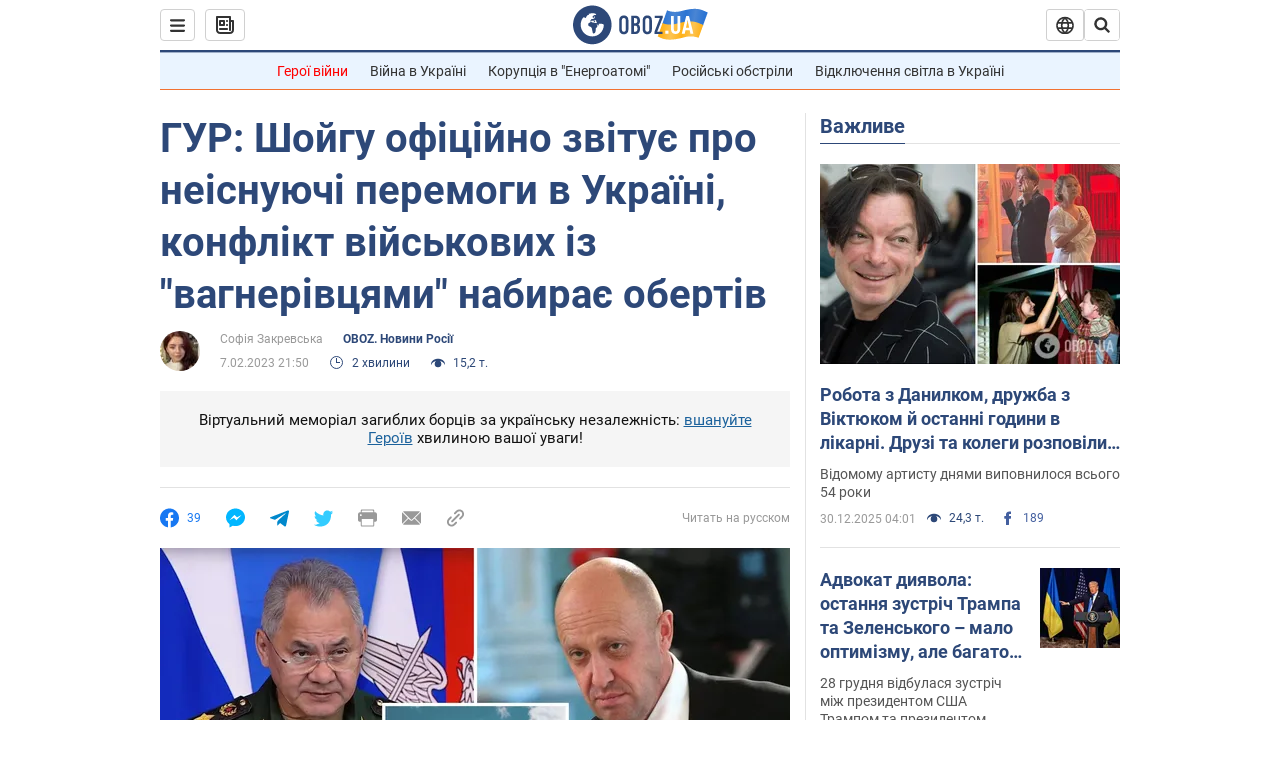

--- FILE ---
content_type: application/x-javascript; charset=utf-8
request_url: https://servicer.idealmedia.io/1418748/1?nocmp=1&sessionId=69540d4e-0f81c&sessionPage=1&sessionNumberWeek=1&sessionNumber=1&scale_metric_1=64.00&scale_metric_2=256.00&scale_metric_3=100.00&cbuster=1767116110692123823987&pvid=f9b1e08c-d22a-416a-afba-28f60e5d6585&implVersion=11&lct=1763555100&mp4=1&ap=1&consentStrLen=0&wlid=60c79ddb-7c1e-4d42-97bf-217e8de997f6&uniqId=07c5b&niet=4g&nisd=false&evt=%5B%7B%22event%22%3A1%2C%22methods%22%3A%5B1%2C2%5D%7D%2C%7B%22event%22%3A2%2C%22methods%22%3A%5B1%2C2%5D%7D%5D&pv=5&jsv=es6&dpr=1&hashCommit=cbd500eb&apt=2023-02-07T21%3A50%3A00&tfre=4930&w=0&h=1&tl=150&tlp=1&sz=0x1&szp=1&szl=1&cxurl=https%3A%2F%2Fnews.obozrevatel.com%2Fukr%2Frussia%2Fgur-shojgu-ofitsijno-zvitue-pro-neisnuyuchi-peremogi-v-ukraini-konflikt-vijskovih-iz-vagnerivtsyami-nabirae-obertiv.htm&ref=&lu=https%3A%2F%2Fnews.obozrevatel.com%2Fukr%2Frussia%2Fgur-shojgu-ofitsijno-zvitue-pro-neisnuyuchi-peremogi-v-ukraini-konflikt-vijskovih-iz-vagnerivtsyami-nabirae-obertiv.htm
body_size: 831
content:
var _mgq=_mgq||[];
_mgq.push(["IdealmediaLoadGoods1418748_07c5b",[
["tsn.ua","11932634","1","Неожиданная смерть звезды \"Москва слезам не верит\". Что случилось","Отмечается, что Вере Алентовой стало плохо...","0","","","","ZGTiD1dtsGY3KidSV05p9m3DV1QSBQSX6eCXvKOaazEwTJzDlndJxZG2sYQLxm7SJP9NESf5a0MfIieRFDqB_Kldt0JdlZKDYLbkLtP-Q-XDMiJEimJfstfsDGlIb-xm",{"i":"https://s-img.idealmedia.io/n/11932634/45x45/115x0x375x375/aHR0cDovL2ltZ2hvc3RzLmNvbS90LzIwMjUtMTIvNTA5MTUzLzM5Y2IyNjZiYzA0OWQ3NTZlNjc4ZDc3NWNiNTQ2NmRlLmpwZWc.webp?v=1767116110-AHZgIvDU6mJAMrrX1ZXBCqR8HmwqM92sXSVaW4Sbyqk","l":"https://clck.idealmedia.io/pnews/11932634/i/1298901/pp/1/1?h=ZGTiD1dtsGY3KidSV05p9m3DV1QSBQSX6eCXvKOaazEwTJzDlndJxZG2sYQLxm7SJP9NESf5a0MfIieRFDqB_Kldt0JdlZKDYLbkLtP-Q-XDMiJEimJfstfsDGlIb-xm&utm_campaign=obozrevatel.com&utm_source=obozrevatel.com&utm_medium=referral&rid=e4144aed-e5a5-11f0-872e-d404e6f98490&tt=Direct&att=3&afrd=296&iv=11&ct=1&gdprApplies=0&muid=pbuaiOPp0Bz9&st=-300&mp4=1&h2=RGCnD2pppFaSHdacZpvmnoTb7XFiyzmF87A5iRFByjsgNjusZyjGo1rMnMT1hEiOhumDt6a8mN7o5CH77ZLjIg**","adc":[],"sdl":0,"dl":"","category":"Шоу-бизнес","dbbr":0,"bbrt":0,"type":"e","media-type":"static","clicktrackers":[],"cta":"Читати далі","cdt":"","tri":"e414596c-e5a5-11f0-872e-d404e6f98490","crid":"11932634"}],],
{"awc":{},"dt":"desktop","ts":"","tt":"Direct","isBot":1,"h2":"RGCnD2pppFaSHdacZpvmnoTb7XFiyzmF87A5iRFByjsgNjusZyjGo1rMnMT1hEiOhumDt6a8mN7o5CH77ZLjIg**","ats":0,"rid":"e4144aed-e5a5-11f0-872e-d404e6f98490","pvid":"f9b1e08c-d22a-416a-afba-28f60e5d6585","iv":11,"brid":32,"muidn":"pbuaiOPp0Bz9","dnt":2,"cv":2,"afrd":296,"consent":true,"adv_src_id":39175}]);
_mgqp();
